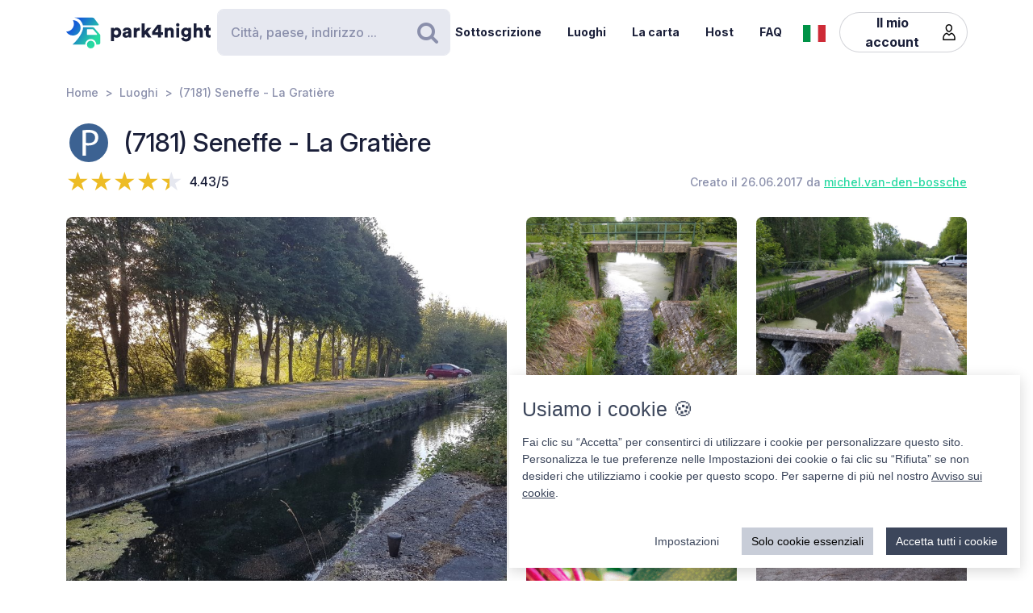

--- FILE ---
content_type: text/html; charset=UTF-8
request_url: https://park4night.com/it/place/52826
body_size: 14521
content:
<!DOCTYPE html><html lang="it"><head><meta charset="utf-8"/><meta name="version" content="82126d8"/><meta name="viewport" content="width=device-width, initial-scale=1, shrink-to-fit=no, user-scalable=no, user-scalable=no"/><link rel="icon" type="image/x-icon" href="https://cdn1.park4night.com/images/favicon.ico"><title>park4night - (7181) Seneffe - La Gratière</title><meta name="description" content="                                                                                                                                                            "><meta name="keywords" content="Camper, Furgoni, Campeggio, Area di servizio, Area picnic"><link rel="alternate" hreflang="fr" href="https://park4night.com/fr/place/52826" /><link rel="alternate" hreflang="en" href="https://park4night.com/en/place/52826" /><link rel="alternate" hreflang="de" href="https://park4night.com/de/place/52826" /><link rel="alternate" hreflang="es" href="https://park4night.com/es/place/52826" /><link rel="alternate" hreflang="it" href="https://park4night.com/it/place/52826" /><link rel="alternate" hreflang="nl" href="https://park4night.com/nl/place/52826" /><link rel="alternate" hreflang="x-default" href="https://park4night.com/en/place/52826" /><link rel="preconnect" href="https://fonts.googleapis.com"><link rel="preconnect" href="https://fonts.gstatic.com" crossorigin><link href="https://fonts.googleapis.com/css2?family=Inter:ital,opsz,wght@0,14..32,500;1,14..32,400&display=swap" rel="stylesheet"><link href="https://fonts.googleapis.com/css2?family=Inter:ital,opsz,wght@0,14..32,500;1,14..32,600&display=swap" rel="stylesheet"><link href="https://fonts.googleapis.com/css2?family=Inter:ital,opsz,wght@0,14..32,700;1,14..32,800&display=swap" rel="stylesheet"><script src="https://js.sentry-cdn.com/2b137752fa4d4e31828dcc42d547677d.min.js" crossorigin="anonymous"></script><link rel="stylesheet" href="https://cdn6.park4night.com/css/app.min.css?v=82126d8" referrerpolicy="no-referrer"/><link rel="stylesheet" href="https://cdnjs.cloudflare.com/ajax/libs/animate.css/4.1.1/animate.min.css"/></head><body class="place" data-place-id="52826" data-is-pro="0" data-images-length="4" ><div class="site-wrapper"><header class="pageHeader"><div class="pageHeader-inner container"><div class="pageHeader-start"><a href="/it" class="pageHeader-logo"><figure class="pageHeader-logo-horizontal"><svg version="1.1" id="Calque_1" xmlns="http://www.w3.org/2000/svg" x="0" y="0" viewBox="0 0 720.3 160.6" style="enable-background:new 0 0 720.3 160.6" xml:space="preserve"><style>.st5 {
                                fill: #1a1f39
                            }</style><linearGradient id="SVGID_1_" gradientUnits="userSpaceOnUse" x1="33.567" y1="111.57" x2="126.157" y2="37.919" gradientTransform="matrix(1 0 0 -1 0 170)"><stop offset="0" style="stop-color:#165dd7"></stop><stop offset="1" style="stop-color:#27d9a1"></stop></linearGradient><path d="M71.7 58.9C72 37.8 55.2 20.4 34 20.1h-.3c3.2 5.7 4.9 12.2 4.8 19.2C38.2 60.3 21 77.1 0 76.9c6.4 11.5 18.7 19.4 32.8 19.7 21.2.3 38.6-16.5 38.9-37.7z" style="fill:url(#SVGID_1_)"></path><linearGradient id="SVGID_00000139279926902548155310000011676438747646106286_" gradientUnits="userSpaceOnUse" x1="27.964" y1="103.755" x2="120.554" y2="30.104" gradientTransform="matrix(1 0 0 -1 0 170)"><stop offset="0" style="stop-color:#165dd7"></stop><stop offset="1" style="stop-color:#27d9a1"></stop></linearGradient><circle style="fill:url(#SVGID_00000139279926902548155310000011676438747646106286_)" cx="122.6" cy="141.5" r="19.1"></circle><linearGradient id="SVGID_00000158026614071292452380000004916984359902443174_" gradientUnits="userSpaceOnUse" x1="33.914" y1="111.235" x2="126.504" y2="37.583" gradientTransform="matrix(1 0 0 -1 0 170)"><stop offset="0" style="stop-color:#165dd7"></stop><stop offset="1" style="stop-color:#27d9a1"></stop></linearGradient><path style="fill:url(#SVGID_00000158026614071292452380000004916984359902443174_)" d="m168.1 91-28.3-32.3c-1.8-2.1-4.4-3.3-7.2-3.3H84.3c0 6.2-1.2 12-3.3 17.5-11.5 35.5-49.4 68.7-49.4 68.7h63.3c0-15.2 12.4-27.6 27.6-27.6 15.2 0 27.6 12.4 27.6 27.6h10.6c5.3 0 9.6-4.3 9.6-9.6V97.2c.1-2.3-.7-4.5-2.2-6.2zm-16.9 2.6h-44.6c-1.8 0-3.2-1.5-3.2-3.2V68.2c0-1.8 1.5-3.2 3.2-3.2h22.7c2.9 0 5.6 1.3 7.4 3.4l16.9 19.9c1.9 2.1.4 5.3-2.4 5.3z"></path><linearGradient id="SVGID_00000044161762013019362290000013619068727995842454_" gradientUnits="userSpaceOnUse" x1="3.21" y1="96.29" x2="3.21" y2="96.29" gradientTransform="matrix(1 0 0 -1 0 170)"><stop offset="0" style="stop-color:#165dd7"></stop><stop offset="1" style="stop-color:#27d9a1"></stop></linearGradient><linearGradient id="SVGID_00000109735349131665426030000009405924863331797695_" gradientUnits="userSpaceOnUse" x1="78.807" y1="167.672" x2="171.397" y2="94.02" gradientTransform="matrix(1 0 0 -1 0 170)"><stop offset="0" style="stop-color:#165dd7"></stop><stop offset="1" style="stop-color:#27d9a1"></stop></linearGradient><path style="fill:url(#SVGID_00000109735349131665426030000009405924863331797695_)" d="m161.8 40.7-22-29.4c-1.8-2.4-4.6-3.8-7.7-3.8H42.3l-.2.4c20.6 2.4 37.1 17.9 41.2 37.9h75.9c2.7 0 4.2-3 2.6-5.1z"></path><g><path class="st5" d="M223.6 124.8V58.1h14.3v5c2-3.1 7.3-6.1 14.2-6.1 14 0 22.4 10.7 22.4 25.1 0 14.7-9.5 25.3-23 25.3-6.2 0-10.9-2.1-13.1-4.9v22.2h-14.8zM249 70.2c-5.7 0-10.9 3.9-10.9 11.9s5.1 12 10.9 12c5.8 0 11-4 11-12s-5.2-11.9-11-11.9zM295.3 78.5l11.4-1.8c2.6-.4 3.5-1.6 3.5-3.3 0-2.8-2.4-5.2-7.1-5.2-5.1 0-8 3.5-8.2 7.1L282 72.7c.6-6.9 7-16 21.2-16 15.6 0 21.3 8.7 21.3 18.6v23.6c0 3.8.5 7 .6 7.5h-13.3c-.1-.4-.5-2.1-.5-5.4-2.5 4.1-7.2 6.8-13.6 6.8-10.6 0-16.7-7-16.7-14.6 0-8.7 6.3-13.5 14.3-14.7zm14.8 8.9v-2.1l-9.1 1.5c-3.1.5-5.4 1.9-5.4 5.3 0 2.5 1.7 5 5.7 5 4.3-.1 8.8-2.2 8.8-9.7zM367.5 72.7c-1.7-.4-3.2-.5-4.7-.5-5.9 0-11.2 3.5-11.2 13.1v21h-14.7V58.1h14.3v6.5c2.5-5.4 8.6-7 12.5-7 1.5 0 2.9.2 3.9.5l-.1 14.6zM406.1 78.4l19.2 27.9h-18l-11.3-17-4.8 5.1v11.8h-14.7V36.1h14.7v38.2l14.7-16.2H425l-18.9 20.3zM428.8 77.7 455 43.4h18.2v37h10.1v12.8h-10.1v13.1h-15.3V93.2h-29.1V77.7zm29.1-18-15.8 20.8h15.8V59.7zM506 106.3h-14.7V58.1h14.3v5.5c2.6-4.6 8.5-6.8 13.5-6.8 12.1 0 17.6 8.6 17.6 19.2v30.3H522V78.6c0-4.8-2.5-8.3-7.9-8.3-4.8 0-8 3.6-8 8.4l-.1 27.6zM556.3 34.8c4.8 0 8.7 3.9 8.7 8.6s-3.9 8.6-8.7 8.6c-4.7 0-8.5-3.9-8.5-8.6s3.8-8.6 8.5-8.6zm-7.3 71.5V58.1h14.7v48.2H549zM586.3 105.4c1 4.7 4.8 8 10.4 8 7.4 0 11.9-3.6 11.9-12.3v-2.2c-1.8 2.6-5.9 5.4-12.9 5.4-12.8 0-22.4-10.1-22.4-23.5 0-12.7 9.2-23.6 22.4-23.6 7.9 0 12 3.5 13.4 6v-5.1h14.1v42.2c0 13.9-7.8 25.9-25.8 25.9-13.9 0-22.7-8.5-24.1-17.2l13-3.6zm22.4-24.6c0-6.6-4.8-10.7-10.3-10.7S588 74.2 588 80.8s4.5 10.7 10.4 10.7c6 0 10.3-4.1 10.3-10.7zM650.3 106.3h-14.7V36.1h14.7v25.1c3-3 8-4.4 12.3-4.4 12.6 0 18.2 8.6 18.2 19.2v30.3h-14.7V78.6c0-4.8-2.5-8.3-7.9-8.3-4.7 0-7.7 3.3-8 7.8l.1 28.2zM710.9 58.1h9.4V71h-9.4v18c0 4 2.1 5 5.3 5 1.5 0 3-.3 3.9-.5v12.2c-.6.3-3 1.4-7.7 1.4-10 0-16.1-5.9-16.1-15.5V71h-8.5V58.1h2.4c5 0 7.5-3.4 7.5-7.9V44h13.2v14.1z"></path></g></svg></figure><figure class="pageHeader-logo-vertical"><svg version="1.1" id="Calque_1" xmlns="http://www.w3.org/2000/svg" x="0" y="0" viewBox="0 0 496.7 411.4" style="enable-background:new 0 0 496.7 411.4" xml:space="preserve"><style>.st5 {
                                fill: #1a1f39
                            }</style><linearGradient id="SVGID_00000119100668442465498462516800683084432_" gradientUnits="userSpaceOnUse" x1="141.315" y1="316.26" x2="314.414" y2="178.568" gradientTransform="matrix(1 0 0 -1 0 411.44)"><stop offset="0" style="stop-color:#165dd7"/><stop offset="1" style="stop-color:#27d9a1"/></linearGradient><linearGradient id="SVGID_00000128463568574491425220000002424694590941789875_" gradientUnits="userSpaceOnUse" x1="130.837" y1="301.645" x2="303.935" y2="163.953" gradientTransform="matrix(1 0 0 -1 0 411.44)"><stop offset="0" style="stop-color:#165dd7"/><stop offset="1" style="stop-color:#27d9a1"/></linearGradient><circle style="fill:url(#SVGID_00000128463568574491425220000002424694590941789875_)" cx="307.7" cy="250.5" r="35.8"/><linearGradient id="SVGID_00000119100668442907500910000016859570900683084432_" gradientUnits="userSpaceOnUse" x1="141.962" y1="315.632" x2="315.061" y2="177.939" gradientTransform="matrix(1 0 0 -1 0 411.44)"><stop offset="0" style="stop-color:#165dd7"/><stop offset="1" style="stop-color:#27d9a1"/></linearGradient><path style="fill:url(#SVGID_00000119100668442907500910000016859570900683084432_)" d="m392.7 156-52.8-60.4c-3.4-3.9-8.3-6.1-13.5-6.1h-90.3c0 11.5-2.2 22.5-6.1 32.6-21.5 66.3-92.3 128.4-92.3 128.4H256c0-28.5 23.2-51.7 51.7-51.7s51.7 23.2 51.7 51.7h19.9c9.9 0 17.9-8 17.9-17.9v-64.8c0-4.4-1.6-8.6-4.5-11.8zm-31.4 5H278c-3.4 0-6.1-2.7-6.1-6.1v-41.5c0-3.4 2.7-6.1 6.1-6.1h42.4c5.4 0 10.4 2.4 13.9 6.4l31.6 37.2c3.4 4.1.6 10.1-4.6 10.1z"/><linearGradient id="SVGID_00000038411155150324421910000006759681689430599356_" gradientUnits="userSpaceOnUse" x1="84.56" y1="287.68" x2="84.56" y2="287.68" gradientTransform="matrix(1 0 0 -1 0 411.44)"><stop offset="0" style="stop-color:#165dd7"/><stop offset="1" style="stop-color:#27d9a1"/></linearGradient><linearGradient id="SVGID_00000105425934453627190530000002287032930136745349_" gradientUnits="userSpaceOnUse" x1="225.894" y1="421.146" x2="398.993" y2="283.454" gradientTransform="matrix(1 0 0 -1 0 411.44)"><stop offset="0" style="stop-color:#165dd7"/><stop offset="1" style="stop-color:#27d9a1"/></linearGradient><path style="fill:url(#SVGID_00000119100668442465498462516800683084432_)" d="M212.6 96.1c.6-39.5-30.9-72.1-70.4-72.7h-.6c5.9 10.6 9.2 22.9 9 35.9-.6 39.3-32.8 70.7-72 70.4 12 21.6 34.9 36.3 61.4 36.8 39.5.7 72-30.9 72.6-70.4z"/><path style="fill:url(#SVGID_00000105425934453627190530000002287032930136745349_)" d="M381.1 62 339.9 7.2c-3.4-4.5-8.7-7.2-14.3-7.2H157.7l-.4.7c38.4 4.6 69.4 33.5 77 70.9h142c4.9 0 7.7-5.6 4.8-9.6z"/><g><path class="st5" d="M0 410v-66.6h14.3v5c2-3.1 7.3-6.1 14.2-6.1 14 0 22.4 10.7 22.4 25.1 0 14.7-9.5 25.3-23 25.3-6.2 0-10.9-2.1-13.1-4.9V410H0zm25.4-54.5c-5.7 0-10.9 3.9-10.9 11.9s5.1 12 10.9 12c5.8 0 11-4 11-12s-5.2-11.9-11-11.9zM71.7 363.7 83 362c2.6-.4 3.5-1.6 3.5-3.3 0-2.8-2.4-5.2-7.1-5.2-5.1 0-7.9 3.5-8.2 7.1L58.4 358c.6-6.9 7-16 21.1-16 15.6 0 21.3 8.7 21.3 18.6v23.6c0 3.8.5 7 .6 7.5H88.2c-.1-.4-.5-2.1-.5-5.4-2.5 4.1-7.2 6.8-13.6 6.8-10.6 0-16.7-7-16.7-14.6 0-8.8 6.3-13.6 14.3-14.8zm14.8 8.9v-2.1l-9.1 1.5c-3.1.5-5.4 1.9-5.4 5.3 0 2.5 1.6 5 5.7 5 4.4-.1 8.8-2.2 8.8-9.7zM143.9 357.9c-1.6-.4-3.2-.5-4.7-.5-5.9 0-11.2 3.5-11.2 13.1v21h-14.7v-48.2h14.3v6.5c2.5-5.4 8.6-7 12.5-7 1.5 0 2.9.2 3.9.5l-.1 14.6zM182.6 363.6l19.2 27.9h-18l-11.4-17-4.8 5.1v11.8h-14.8v-70.2h14.7v38.2l14.6-16.2h19.1l-18.6 20.4zM205.2 362.9l26.2-34.3h18.2v37h10.1v12.8h-10.1v13.1h-15.3v-13.1h-29.1v-15.5zm29.1-18-15.8 20.8h15.8v-20.8zM282.5 391.5h-14.7v-48.2H282v5.5c2.6-4.6 8.5-6.8 13.5-6.8 12.1 0 17.6 8.6 17.6 19.2v30.3h-14.7v-27.7c0-4.8-2.5-8.3-7.9-8.3-4.8 0-8 3.6-8 8.4v27.6zM332.7 320c4.8 0 8.7 3.9 8.7 8.6s-3.9 8.6-8.7 8.6c-4.7 0-8.5-3.9-8.5-8.6s3.8-8.6 8.5-8.6zm-7.3 71.5v-48.2h14.7v48.2h-14.7zM362.7 390.6c1 4.7 4.9 8 10.4 8 7.4 0 11.9-3.6 11.9-12.3v-2.2c-1.8 2.6-5.9 5.4-12.9 5.4-12.8 0-22.4-10.1-22.4-23.5 0-12.7 9.2-23.6 22.4-23.6 7.9 0 12 3.5 13.4 6v-5.1h14.1v42.2c0 13.9-7.8 25.9-25.8 25.9-13.9 0-22.7-8.5-24.1-17.2l13-3.6zm22.4-24.6c0-6.6-4.8-10.7-10.3-10.7-5.5 0-10.4 4.1-10.4 10.7s4.5 10.7 10.4 10.7c6 0 10.3-4.1 10.3-10.7zM426.7 391.5H412v-70.2h14.7v25.1c3-3 8-4.4 12.3-4.4 12.6 0 18.2 8.6 18.2 19.2v30.3h-14.7v-27.7c0-4.8-2.5-8.3-7.9-8.3-4.7 0-7.7 3.3-8 7.8l.1 28.2zM487.3 343.3h9.4v12.9h-9.4v18c0 4 2.1 5 5.3 5 1.5 0 3-.3 3.9-.5v12.2c-.6.3-3 1.4-7.7 1.4-10 0-16.1-5.9-16.1-15.5v-20.7h-8.5v-12.9h2.4c5 0 7.5-3.4 7.5-7.9v-6.2h13.2v14.2z"/></g></svg></figure></a></div><div class="pageHeader-search"><form action="#" class="searchbar" method="get" autocomplete="off"><input type="text" class="searchbar-input form-control" placeholder="Città, paese, indirizzo ..." aria-label="Search" autocomplete="off"><!-- Suggestion panel --><div class="searchbar-suggestions"><ul><li><a href="/it/search"><i class="fa fa-map-o" aria-hidden="true"></i>
                    Usa la mappa
                </a></li></ul><h6 class="searchbar-suggestions-heading d-none">Cronologia</h6></div><!-- /Suggestion panel --><button class="searchbar-submit btn" type="submit"><i class="fa fa-search" aria-hidden="true"></i><span class="visually-hidden">Ricerca</span></button></form></div><div class="pageHeader-end flex-row-reverse flex-lg-row"><div class="pageNav-hamburger"><div class="pageNav-hamburger-inner"><span class="pageNav-hamburger-bar"></span><span class="pageNav-hamburger-bar"></span><span class="pageNav-hamburger-bar"></span></div></div><nav class="pageNav"><a class="pageNav-logo" href="/it"><img src="https://cdn6.park4night.com/images/svg/logo-horizontal.svg?v=82126d8" alt="logo"></a><div class="pageNav-inner"><ul><!-- Doc : Add 'is-active' class on '<li>' to make it active when it's relevant --><li><a href="/it/subscription" target="_blank">Sottoscrizione</a></li><li><a href="/it/search">Luoghi</a></li><li><a href="/it/charter">La carta</a></li><li><a href="/it/premium">Host</a></li><li><a href="/it/faq">FAQ</a></li><li class="d-xl-none"><a href="/it/account">Il mio account</a><ul><li><button type="button" data-bs-toggle="modal" data-bs-target="#signupModal">
                                Crea un account
                            </button></li><li><button type="button" data-bs-toggle="modal" data-bs-target="#signinModal">
                                Connettersi
                            </button></li></ul></li></ul></div><div class="pageNav-search"><form action="#" class="searchbar" method="get" autocomplete="off"><input type="text" class="searchbar-input form-control" placeholder="Città, paese, indirizzo ..." aria-label="Search" autocomplete="off"><!-- Suggestion panel --><div class="searchbar-suggestions"><ul><li><a href="/it/search"><i class="fa fa-map-o" aria-hidden="true"></i>
                    Usa la mappa
                </a></li></ul><h6 class="searchbar-suggestions-heading d-none">Cronologia</h6></div><!-- /Suggestion panel --><button class="searchbar-submit btn" type="submit"><i class="fa fa-search" aria-hidden="true"></i><span class="visually-hidden">Ricerca</span></button></form></div></nav><nav class="lang" data-locale="it"><button class="lang-current" type="button" title="it"><img src="https://cdn6.park4night.com/images/svg/flags/it.svg?v=82126d8" alt="it"></button><ul class="lang-list"><li><a href="/fr/place/52826" title="fr"><img src="https://cdn6.park4night.com/images/svg/flags/fr.svg?v=82126d8" alt="fr"></a></li><li><a href="/en/place/52826" title="en"><img src="https://cdn6.park4night.com/images/svg/flags/gb.svg?v=82126d8" alt="en"></a></li><li><a href="/de/place/52826" title="de"><img src="https://cdn6.park4night.com/images/svg/flags/de.svg?v=82126d8" alt="de"></a></li><li><a href="/es/place/52826" title="es"><img src="https://cdn6.park4night.com/images/svg/flags/es.svg?v=82126d8" alt="es"></a></li><li><a href="/nl/place/52826" title="nl"><img src="https://cdn6.park4night.com/images/svg/flags/nl.svg?v=82126d8" alt="nl"></a></li></ul></nav><nav class="pageHeader-account d-none d-lg-block"><button type="button" class="pageHeader-account-button btn"><span>Il mio account</span><img src="https://cdn6.park4night.com/images/svg/icons/user.svg?v=82126d8" alt="" width="20"></button><ul class="pageHeader-account-dropdown"><li><button type="button" data-bs-toggle="modal" data-bs-target="#signupModal">
                                Crea un account
                            </button></li><li><button type="button" data-bs-toggle="modal" data-bs-target="#signinModal">
                                Connettersi
                            </button></li></ul></nav></div></div></header><nav class="breadcrumbs container" aria-label="breadcrumb"><ol class="breadcrumb"><li class="breadcrumb-item"><a href="/it">Home</a></li><li class="breadcrumb-item"><a href="/it/search">Luoghi</a></li><li class="breadcrumb-item">(7181) Seneffe - La Gratière</li></ol></nav><section class="place-header"><div class="container place-header-container"><div class="place-header-title"><figure class="place-header-access"><img src="https://cdn6.park4night.com/images/svg/icons/access/icon_p.svg?v=82126d8"
                         alt="Parcheggio giorno e notte"
                         title="Parcheggio giorno e notte"></figure><h1 class="place-header-name h4">(7181) Seneffe - La Gratière</h1></div><div class="place-header-sub row justify-content-between align-items-center"><div class="col-auto mr-3"><div class="rating"><div class="rating-stars-readonly" style="--rating: 4.43" aria-label="Rating of this product is 4.43 out of 5."></div><span class="rating-note">4.43/5</span></div></div><div class="col-auto my-2"><span class="place-header-creation caption text-gray">Creato il 26.06.2017 da <a href="/it/user/michel.van-den-bossche">michel.van-den-bossche</a></span></div></div><div class="place-header-gallery mb-3 mt-lg-4 "><a class="place-header-gallery-image " href="https://cdn3.park4night.com/lieu/113001_113100/113032_gd.jpg" data-fancybox="gallery"><figure><img src="https://cdn3.park4night.com/lieu/113001_113100/113032_gd.jpg" alt="Description"></figure></a><a class="place-header-gallery-image " href="https://cdn3.park4night.com/lieu/319101_319200/319196_gd.jpg" data-fancybox="gallery"><figure><img src="https://cdn3.park4night.com/lieu/319101_319200/319196_gd.jpg" alt="Description"></figure></a><a class="place-header-gallery-image d-lg-none d-xl-block" href="https://cdn3.park4night.com/lieu/319101_319200/319197_gd.jpg" data-fancybox="gallery"><figure><img src="https://cdn3.park4night.com/lieu/319101_319200/319197_gd.jpg" alt="Description"></figure></a><a href="#" target="_blank" class="ads-pave js-ads" data-format="web_pave"><span>Annuncio</span><img src="/images/svg/logo_p4n_web_vertical.svg" alt="ads"/></a><a class="place-header-gallery-image " href="https://cdn3.park4night.com/lieu/319101_319200/319198_gd.jpg" data-fancybox="gallery"><figure><img src="https://cdn3.park4night.com/lieu/319101_319200/319198_gd.jpg" alt="Description"></figure></a></div></div></section><section class="place-specs py-5"><div class="container"><span class="place-specs-type tag text-secondary">#52826 - Parcheggio giorno e notte</span><hr class="mt-3 mb-2"><div class="row align-items-center py-2"><div class="col-3 col-lg-2 col-xl-1 my-1"><span class="caption text-gray d-block">3 attività</span></div><div class="col d-flex" style="overflow-x: auto;"><ul class="place-specs-services"><li><img src="https://cdn6.park4night.com/images/svg/icons/activities/activity_vtt.svg?v=82126d8"
                                         data-bs-toggle="tooltip"
                                         alt="Percorsi MTB"
                                         title="Percorsi MTB"></li><li><img src="https://cdn6.park4night.com/images/svg/icons/activities/activity_rando.svg?v=82126d8"
                                         data-bs-toggle="tooltip"
                                         alt="Partenza escursioni"
                                         title="Partenza escursioni"></li><li><img src="https://cdn6.park4night.com/images/svg/icons/activities/activity_peche.svg?v=82126d8"
                                         data-bs-toggle="tooltip"
                                         alt="Punti di pesca"
                                         title="Punti di pesca"></li></ul></div></div><figure class="ads mx-auto"><a href="#" target="_blank" class="js-ads" data-format="web_banner"><span>Annuncio</span><img src="/images/svg/logo_p4n_web_vertical.svg" alt="ads"/></a></figure></div></section><section class="place-info"><div class="container"><div class="row g-5"><div class="col-12 col-lg-7"><div class="py-3 border-top border-bottom"><ul class="place-actions row "><li class="col-3"><a class="btn-itinerary"
                                   href="https://www.google.com/maps/dir/?api=1&destination=50.593498,4.252160"
                                   target="_blank"><i class="fa fa-location-arrow" aria-hidden="true"></i> Itinerario
                                </a></li><li class="col-3"><button type="button"
                                        class="toggle-bookmark "
                                         disabled data-bs-toggle="modal" data-bs-target="#signinModal"><i class="fa fa-star" aria-hidden="true"></i> Preferiti
                                </button></li><li class="col-3"><button type="button" class="toggle-subscription-ads"
                                            data-bs-toggle="modal" data-bs-target="#adsModal"
                                             disabled ><i class="fa fa-phone" aria-hidden="true"></i> Contatto
                                    </button></li><li class="col-3 d-none"
                                data-bs-toggle="tooltip"
                                title="Cette fonctionnalité est en cours de développement."
                            ><button type="button"
                                            data-bs-toggle="modal" data-bs-target="#signinModal"
                                            disabled><i class="fa fa-ellipsis-h" aria-hidden="true"></i> Più
                                    </button></li></ul></div><ul class="place-info-languages mt-4"><li class="" data-bs-toggle="tooltip" title="FR"><img src="https://cdn6.park4night.com/images/svg/flags/fr.svg?v=82126d8" alt="" lang="fr"></li><li class="is-active" data-bs-toggle="tooltip" title="EN"><img src="https://cdn6.park4night.com/images/svg/flags/gb.svg?v=82126d8" alt="" lang="en"></li><li class="" data-bs-toggle="tooltip" title="DE"><img src="https://cdn6.park4night.com/images/svg/flags/de.svg?v=82126d8" alt="" lang="de"></li><li class="" data-bs-toggle="tooltip" title="NL"><img src="https://cdn6.park4night.com/images/svg/flags/nl.svg?v=82126d8" alt="" lang="nl"></li></ul><div class="place-info-description mt-4" data-current-locale="it"><p lang="fr" class="d-none">Parking à l&#039;écluse. Plusieurs autres parkings aux différentes écluses le long de l&#039;ancien canal (pas toutes sont accessibles). Généralement calme sauf pêcheurs et promeneurs le week-end. Pas de facilités.</p><p lang="en" class="">Parking at the lock. Several other car parks at different locks along the old canal (not all are accessible). Generally calm except fishermen and walkers during the week-end. No facilities.</p><p lang="de" class="d-none">Parken an der Schleuse. Mehrere andere Parkplätze an verschiedenen Schleusen entlang des alten Kanals (nicht alle sind zugänglich). Im Allgemeinen ruhig, außer an Fischern und Wanderern am Wochenende. Keine Einrichtungen</p><p lang="nl" class="d-none">Parkeren bij het slot. Verschillende andere parkeergarages bij verschillende sluizen langs het oude kanaal (niet alle zijn toegankelijk). Over het algemeen rustig behalve vissers en wandelaars in het weekend. Geen faciliteiten.</p></div><hr class="mt-4"><dl class="place-info-details mt-4"><dt>Prezzo di parcheggio</dt><dd>Gratuit</dd><dt>Numero di parcheggi</dt><dd>5</dd></dl></div><div class="col-12 col-lg-5"><a href="/it/search?lat=50.593498&lng=4.252160&z=15"><img src="https://cdn3.park4night.com/img_cache/streets-v2/13/50.593498/4.252160/red/350x250.jpg" alt=""></a><ul class="place-info-location mt-5 mb-4"><li><svg xmlns="http://www.w3.org/2000/svg" viewBox="0 0 32 32" style="fill: #27d9a1; font-size: 2rem"><path d="M15.42,.1c-2.06,.02-4.49,.9-6.51,2.74-2.76,2.5-4.12,5.59-3.66,9.37,.21,1.67,.82,3.22,1.63,4.68,1.83,3.27,3.71,6.51,5.57,9.77,.91,1.59,1.82,3.19,2.75,4.77,.44,.76,1.18,.75,1.65,.01,.08-.13,.16-.27,.23-.4,2.68-4.63,5.34-9.28,8.03-13.9,1.19-2.04,1.8-4.2,1.73-6.57C26.69,4.7,21.98,.09,15.42,.1Zm8.18,16.14c-2.43,4.18-4.81,8.37-7.22,12.56-.08,.14-.19,.28-.35,.53-.77-1.33-1.46-2.56-2.17-3.77-1.74-2.96-3.56-5.89-5.21-8.9-.72-1.3-1.3-2.74-1.61-4.19-.83-3.83,1.33-7.44,4.42-9.26,5.64-3.34,12.44-.15,13.5,6.32,.4,2.42-.12,4.62-1.34,6.72Z"/><path d="M15.96,6.9c-1.68-.02-3.16,1.52-3.18,3.31-.02,1.75,1.49,3.22,3.34,3.23,1.76,.03,3.12-1.55,3.17-3.22,.06-1.8-1.47-3.29-3.32-3.32Z"/></svg><p><span>50.5935, 4.2522 (lat, lng)</span><br><span>N 50&#176;35&#8217;36.5928&#8221 E 4&#176;15&#8217;7.776&#8221</span></p></li><li><svg xmlns="http://www.w3.org/2000/svg" viewBox="0 0 32 32" style="fill: #27d9a1; font-size: 2rem"><path d="M15.42,.1c-2.06,.02-4.49,.9-6.51,2.74-2.76,2.5-4.12,5.59-3.66,9.37,.21,1.67,.82,3.22,1.63,4.68,1.83,3.27,3.71,6.51,5.57,9.77,.91,1.59,1.82,3.19,2.75,4.77,.44,.76,1.18,.75,1.65,.01,.08-.13,.16-.27,.23-.4,2.68-4.63,5.34-9.28,8.03-13.9,1.19-2.04,1.8-4.2,1.73-6.57C26.69,4.7,21.98,.09,15.42,.1Zm8.18,16.14c-2.43,4.18-4.81,8.37-7.22,12.56-.08,.14-.19,.28-.35,.53-.77-1.33-1.46-2.56-2.17-3.77-1.74-2.96-3.56-5.89-5.21-8.9-.72-1.3-1.3-2.74-1.61-4.19-.83-3.83,1.33-7.44,4.42-9.26,5.64-3.34,12.44-.15,13.5,6.32,.4,2.42-.12,4.62-1.34,6.72Z"/><path d="M15.96,6.9c-1.68-.02-3.16,1.52-3.18,3.31-.02,1.75,1.49,3.22,3.34,3.23,1.76,.03,3.12-1.55,3.17-3.22,.06-1.8-1.47-3.29-3.32-3.32Z"/></svg><p>
                                La Gratière
                                <br>
                                7181 Seneffe,<br><img src='https://cdn6.park4night.com/images/svg/flags/be.svg' alt='flag-be' style='width: 25px !important; display: inline-block; margin-bottom: 3px; margin-right: 5px'> Belgium
                            </p></li></ul></div></div></div></section><section class="place-feedback py-5 py-lg-7"><div class="container"><button class="place-feedback-new" type="button" data-bs-toggle="modal" data-bs-target="#signinModal"><span class="h6 mb-0">Aggiungere una recensione per aiutare altri utenti :</span><i aria-hidden="true">★★★★★</i></button><div class="place-feedback-average mt-3 mb-3"><strong>Media (14 Recensioni) : </strong><span class="text-gray">4.43/5</span></div><ul class="place-feedback-list row g-5"><li class="col-12 col-lg-6"><article class="place-feedback-article" data-review-id="4303429" data-review-rating="5" id="review-4303429"><header class="place-feedback-article-header row align-items-center"><div class="place-feedback-article-author d-flex align-items-center"><a class="account-avatar" href="/it/user/MichaelBuff"><img class="me-2 account-avatar-vehicule" src="https://cdn6.park4night.com/images/bitmap/vehicules/vehicule_c.png?v=82126d8"><img class="me-2 account-avatar-premium" src="https://cdn6.park4night.com/images/svg/badges/user/badge_premium.svg?v=82126d8" width="80" alt=""></a><div class="d-flex direction-column"><a href="/it/user/MichaelBuff"><strong>MichaelBuff</strong></a><div class="place-feedback-article-social col-12" style="font-size: 0.5rem"><ul></ul></div><span class="caption text-gray">21/09/2024</span></div><div class="order-2 ms-auto"><button class="place-feedback-article-translate" title="Translate" data-bs-toggle="modal" data-bs-target="#reviewTransModal"><i class="fa fa-language"></i> Tradurre
                    </button></div></div><div class="place-feedback-article-stars col-12 col-sm-auto my-2"><div class="rating"><div class="rating-stars-readonly" style="--rating: 5" aria-label="Rating of this product is 5 out of 5."></div><span class="rating-note">5/5</span></div></div></header><div class="mt-4"><p class="place-feedback-article-content">Toller Platz. Aber mir unserem Wohnmobil (knapp 6m lang, 3.10m hoch) war es schon sehr spannend, die kleinen und engen Straßen hierher zu kommen. </p></div><footer class="place-feedback-article-footer row align-items-center mt-3"></footer></article></li><li class="col-12 col-lg-6"><article class="place-feedback-article" data-review-id="4266744" data-review-rating="5" id="review-4266744"><header class="place-feedback-article-header row align-items-center"><div class="place-feedback-article-author d-flex align-items-center"><a class="account-avatar" href="/it/user/cat1801"><img class="me-2 account-avatar-vehicule" src="https://cdn6.park4night.com/images/bitmap/vehicules/vehicule_p.png?v=82126d8"><img class="me-2 account-avatar-premium" src="https://cdn6.park4night.com/images/svg/badges/user/badge_none.svg?v=82126d8" width="80" alt=""></a><div class="d-flex direction-column"><a href="/it/user/cat1801"><strong>cat1801</strong></a><div class="place-feedback-article-social col-12" style="font-size: 0.5rem"><ul></ul></div><span class="caption text-gray">12/09/2024</span></div><div class="order-2 ms-auto"><button class="place-feedback-article-translate" title="Translate" data-bs-toggle="modal" data-bs-target="#reviewTransModal"><i class="fa fa-language"></i> Tradurre
                    </button></div></div><div class="place-feedback-article-stars col-12 col-sm-auto my-2"><div class="rating"><div class="rating-stars-readonly" style="--rating: 5" aria-label="Rating of this product is 5 out of 5."></div><span class="rating-note">5/5</span></div></div></header><div class="mt-4"><p class="place-feedback-article-content">Super endroit pour dormir au calme.</p></div><footer class="place-feedback-article-footer row align-items-center mt-3"></footer></article></li><li class="col-12 col-lg-6"><article class="place-feedback-article" data-review-id="4181056" data-review-rating="5" id="review-4181056"><header class="place-feedback-article-header row align-items-center"><div class="place-feedback-article-author d-flex align-items-center"><a class="account-avatar" href="/it/user/Ekinox"><img class="me-2 account-avatar-vehicule" src="https://cdn6.park4night.com/images/bitmap/vehicules/vehicule_nc.png?v=82126d8"><img class="me-2 account-avatar-premium" src="https://cdn6.park4night.com/images/svg/badges/user/badge_none.svg?v=82126d8" width="80" alt=""></a><div class="d-flex direction-column"><a href="/it/user/Ekinox"><strong>Ekinox</strong></a><div class="place-feedback-article-social col-12" style="font-size: 0.5rem"><ul></ul></div><span class="caption text-gray">24/08/2024</span></div><div class="order-2 ms-auto"><button class="place-feedback-article-translate" title="Translate" data-bs-toggle="modal" data-bs-target="#reviewTransModal"><i class="fa fa-language"></i> Tradurre
                    </button></div></div><div class="place-feedback-article-stars col-12 col-sm-auto my-2"><div class="rating"><div class="rating-stars-readonly" style="--rating: 5" aria-label="Rating of this product is 5 out of 5."></div><span class="rating-note">5/5</span></div></div></header><div class="mt-4"><p class="place-feedback-article-content">J ai passé une très bonne nuit au calme. 
L endroit est très sympa au bord d un canal désaffecté ou la nature a repis ses droits.</p></div><footer class="place-feedback-article-footer row align-items-center mt-3"></footer></article></li><li class="col-12 col-lg-6"><article class="place-feedback-article" data-review-id="2853318" data-review-rating="3" id="review-2853318"><header class="place-feedback-article-header row align-items-center"><div class="place-feedback-article-author d-flex align-items-center"><a class="account-avatar" href="/it/user/BertheetLoulou"><img class="me-2 account-avatar-vehicule" src="https://cdn6.park4night.com/images/bitmap/vehicules/vehicule_nc.png?v=82126d8"><img class="me-2 account-avatar-premium" src="https://cdn6.park4night.com/images/svg/badges/user/badge_premium.svg?v=82126d8" width="80" alt=""></a><div class="d-flex direction-column"><a href="/it/user/BertheetLoulou"><strong>BertheetLoulou</strong></a><div class="place-feedback-article-social col-12" style="font-size: 0.5rem"><ul></ul></div><span class="caption text-gray">14/06/2023</span></div><div class="order-2 ms-auto"><button class="place-feedback-article-translate" title="Translate" data-bs-toggle="modal" data-bs-target="#reviewTransModal"><i class="fa fa-language"></i> Tradurre
                    </button></div></div><div class="place-feedback-article-stars col-12 col-sm-auto my-2"><div class="rating"><div class="rating-stars-readonly" style="--rating: 3" aria-label="Rating of this product is 3 out of 5."></div><span class="rating-note">3/5</span></div></div></header><div class="mt-4"><p class="place-feedback-article-content">Endroit très beau mais super difficile d accès pour autre chose qu un fourgon... C est très étroit, on prie pour croiser personne à chaque virage ! </p></div><footer class="place-feedback-article-footer row align-items-center mt-3"></footer></article></li><li class="col-12 col-lg-6"><article class="place-feedback-article" data-review-id="2150751" data-review-rating="5" id="review-2150751"><header class="place-feedback-article-header row align-items-center"><div class="place-feedback-article-author d-flex align-items-center"><a class="account-avatar" href="/it/user/mitchlenomade"><img class="me-2 account-avatar-vehicule" src="https://cdn6.park4night.com/images/bitmap/vehicules/vehicule_c.png?v=82126d8"><img class="me-2 account-avatar-premium" src="https://cdn6.park4night.com/images/svg/badges/user/badge_none.svg?v=82126d8" width="80" alt=""></a><div class="d-flex direction-column"><a href="/it/user/mitchlenomade"><strong>mitchlenomade</strong></a><div class="place-feedback-article-social col-12" style="font-size: 0.5rem"><ul></ul></div><span class="caption text-gray">31/07/2022</span></div><div class="order-2 ms-auto"><button class="place-feedback-article-translate" title="Translate" data-bs-toggle="modal" data-bs-target="#reviewTransModal"><i class="fa fa-language"></i> Tradurre
                    </button></div></div><div class="place-feedback-article-stars col-12 col-sm-auto my-2"><div class="rating"><div class="rating-stars-readonly" style="--rating: 5" aria-label="Rating of this product is 5 out of 5."></div><span class="rating-note">5/5</span></div></div></header><div class="mt-4"><p class="place-feedback-article-content">très belle endroit au calme avec les poules d eau ,canards et cygnes ....
belle ballade à faire le l&#039;on de l&#039;ancien canal 
juste route étroite et pavée sur a peu près 2km pour y accéder mais faisable !!
Merci du partage </p></div><footer class="place-feedback-article-footer row align-items-center mt-3"></footer></article></li><li class="col-12 col-lg-6 d-none"><article class="place-feedback-article" data-review-id="1991397" data-review-rating="5" id="review-1991397"><header class="place-feedback-article-header row align-items-center"><div class="place-feedback-article-author d-flex align-items-center"><a class="account-avatar" href="/it/user/cotteniermike"><img class="me-2 account-avatar-vehicule" src="https://cdn6.park4night.com/images/bitmap/vehicules/vehicule_nc.png?v=82126d8"><img class="me-2 account-avatar-premium" src="https://cdn6.park4night.com/images/svg/badges/user/badge_none.svg?v=82126d8" width="80" alt=""></a><div class="d-flex direction-column"><a href="/it/user/cotteniermike"><strong>cotteniermike</strong></a><div class="place-feedback-article-social col-12" style="font-size: 0.5rem"><ul></ul></div><span class="caption text-gray">19/06/2022</span></div><div class="order-2 ms-auto"><button class="place-feedback-article-translate" title="Translate" data-bs-toggle="modal" data-bs-target="#reviewTransModal"><i class="fa fa-language"></i> Tradurre
                    </button></div></div><div class="place-feedback-article-stars col-12 col-sm-auto my-2"><div class="rating"><div class="rating-stars-readonly" style="--rating: 5" aria-label="Rating of this product is 5 out of 5."></div><span class="rating-note">5/5</span></div></div></header><div class="mt-4"><p class="place-feedback-article-content">Heel mooi plekje!    </p></div><footer class="place-feedback-article-footer row align-items-center mt-3"></footer></article></li><li class="col-12 col-lg-6 d-none"><article class="place-feedback-article" data-review-id="1478879" data-review-rating="5" id="review-1478879"><header class="place-feedback-article-header row align-items-center"><div class="place-feedback-article-author d-flex align-items-center"><a class="account-avatar" href="/it/user/Marie-Astrid"><img class="me-2 account-avatar-vehicule" src="https://cdn6.park4night.com/images/bitmap/vehicules/vehicule_nc.png?v=82126d8"><img class="me-2 account-avatar-premium" src="https://cdn6.park4night.com/images/svg/badges/user/badge_none.svg?v=82126d8" width="80" alt=""></a><div class="d-flex direction-column"><a href="/it/user/Marie-Astrid"><strong>Marie-Astrid</strong></a><div class="place-feedback-article-social col-12" style="font-size: 0.5rem"><ul></ul></div><span class="caption text-gray">18/08/2021</span></div><div class="order-2 ms-auto"><button class="place-feedback-article-translate" title="Translate" data-bs-toggle="modal" data-bs-target="#reviewTransModal"><i class="fa fa-language"></i> Tradurre
                    </button></div></div><div class="place-feedback-article-stars col-12 col-sm-auto my-2"><div class="rating"><div class="rating-stars-readonly" style="--rating: 5" aria-label="Rating of this product is 5 out of 5."></div><span class="rating-note">5/5</span></div></div></header><div class="mt-4"><p class="place-feedback-article-content">Endroit calme,promeneurs et joggeurs(ravel). une demi heure à pied du plan incliné. une poubelle. y ai passé 3 nuits sans problème. </p></div><footer class="place-feedback-article-footer row align-items-center mt-3"></footer></article></li><li class="col-12 col-lg-6 d-none"><article class="place-feedback-article" data-review-id="1476121" data-review-rating="5" id="review-1476121"><header class="place-feedback-article-header row align-items-center"><div class="place-feedback-article-author d-flex align-items-center"><a class="account-avatar" href="/it/user/aikibart"><img class="me-2 account-avatar-vehicule" src="https://cdn6.park4night.com/images/bitmap/vehicules/vehicule_gv.png?v=82126d8"><img class="me-2 account-avatar-premium" src="https://cdn6.park4night.com/images/svg/badges/user/badge_premium.svg?v=82126d8" width="80" alt=""></a><div class="d-flex direction-column"><a href="/it/user/aikibart"><strong>aikibart</strong></a><div class="place-feedback-article-social col-12" style="font-size: 0.5rem"><ul></ul></div><span class="caption text-gray">18/08/2021</span></div><div class="order-2 ms-auto"><button class="place-feedback-article-translate" title="Translate" data-bs-toggle="modal" data-bs-target="#reviewTransModal"><i class="fa fa-language"></i> Tradurre
                    </button></div></div><div class="place-feedback-article-stars col-12 col-sm-auto my-2"><div class="rating"><div class="rating-stars-readonly" style="--rating: 5" aria-label="Rating of this product is 5 out of 5."></div><span class="rating-note">5/5</span></div></div></header><div class="mt-4"><p class="place-feedback-article-content">Zeer rustig. Smalle straten om er naar toe te rijden. Heerlijk geslapen met het geluid van stromend water op de achtergrond. </p></div><footer class="place-feedback-article-footer row align-items-center mt-3"></footer></article></li><li class="col-12 col-lg-6 d-none"><article class="place-feedback-article" data-review-id="1211591" data-review-rating="5" id="review-1211591"><header class="place-feedback-article-header row align-items-center"><div class="place-feedback-article-author d-flex align-items-center"><a class="account-avatar" href="/it/user/Vananu"><img class="me-2 account-avatar-vehicule" src="https://cdn6.park4night.com/images/bitmap/vehicules/vehicule_gv.png?v=82126d8"><img class="me-2 account-avatar-premium" src="https://cdn6.park4night.com/images/svg/badges/user/badge_none.svg?v=82126d8" width="80" alt=""></a><div class="d-flex direction-column"><a href="/it/user/Vananu"><strong>Vananu</strong></a><div class="place-feedback-article-social col-12" style="font-size: 0.5rem"><ul></ul></div><span class="caption text-gray">22/05/2021</span></div><div class="order-2 ms-auto"><button class="place-feedback-article-translate" title="Translate" data-bs-toggle="modal" data-bs-target="#reviewTransModal"><i class="fa fa-language"></i> Tradurre
                    </button></div></div><div class="place-feedback-article-stars col-12 col-sm-auto my-2"><div class="rating"><div class="rating-stars-readonly" style="--rating: 5" aria-label="Rating of this product is 5 out of 5."></div><span class="rating-note">5/5</span></div></div></header><div class="mt-4"><p class="place-feedback-article-content">Pour notre première nuit d&#039;essais dans notre van ce fût une réussite,  un très belle endroit calme et très jolis au bord du vieux canal, dommage que la pluie était de la partie </p></div><footer class="place-feedback-article-footer row align-items-center mt-3"></footer></article></li><li class="col-12 col-lg-6 d-none"><article class="place-feedback-article" data-review-id="974978" data-review-rating="5" id="review-974978"><header class="place-feedback-article-header row align-items-center"><div class="place-feedback-article-author d-flex align-items-center"><a class="account-avatar" href="/it/user/Jalienne"><img class="me-2 account-avatar-vehicule" src="https://cdn6.park4night.com/images/bitmap/vehicules/vehicule_nc.png?v=82126d8"><img class="me-2 account-avatar-premium" src="https://cdn6.park4night.com/images/svg/badges/user/badge_none.svg?v=82126d8" width="80" alt=""></a><div class="d-flex direction-column"><a href="/it/user/Jalienne"><strong>Jalienne</strong></a><div class="place-feedback-article-social col-12" style="font-size: 0.5rem"><ul></ul></div><span class="caption text-gray">17/08/2020</span></div><div class="order-2 ms-auto"><button class="place-feedback-article-translate" title="Translate" data-bs-toggle="modal" data-bs-target="#reviewTransModal"><i class="fa fa-language"></i> Tradurre
                    </button></div></div><div class="place-feedback-article-stars col-12 col-sm-auto my-2"><div class="rating"><div class="rating-stars-readonly" style="--rating: 5" aria-label="Rating of this product is 5 out of 5."></div><span class="rating-note">5/5</span></div></div></header><div class="mt-4"><p class="place-feedback-article-content">Echt een zalige plaats. GENIETEN van de rust en stilte. Enkel tot vroege vooravond veel wandelaars, vissers en fietsers, maar later op de avond is het fantastisch rustig. Een echte aanrader als je even een mooie plaats zoekt.</p></div><footer class="place-feedback-article-footer row align-items-center mt-3"></footer></article></li><li class="col-12 col-lg-6 d-none"><article class="place-feedback-article" data-review-id="823135" data-review-rating="5" id="review-823135"><header class="place-feedback-article-header row align-items-center"><div class="place-feedback-article-author d-flex align-items-center"><a class="account-avatar" href="/it/user/timelessbay"><img class="me-2 account-avatar-vehicule" src="https://cdn6.park4night.com/images/bitmap/vehicules/vehicule_v.png?v=82126d8"><img class="me-2 account-avatar-premium" src="https://cdn6.park4night.com/images/svg/badges/user/badge_none.svg?v=82126d8" width="80" alt=""></a><div class="d-flex direction-column"><a href="/it/user/timelessbay"><strong>timelessbay</strong></a><div class="place-feedback-article-social col-12" style="font-size: 0.5rem"><ul></ul></div><span class="caption text-gray">13/06/2020</span></div><div class="order-2 ms-auto"><button class="place-feedback-article-translate" title="Translate" data-bs-toggle="modal" data-bs-target="#reviewTransModal"><i class="fa fa-language"></i> Tradurre
                    </button></div></div><div class="place-feedback-article-stars col-12 col-sm-auto my-2"><div class="rating"><div class="rating-stars-readonly" style="--rating: 5" aria-label="Rating of this product is 5 out of 5."></div><span class="rating-note">5/5</span></div></div></header><div class="mt-4"><p class="place-feedback-article-content">Heel mooie plek, ideaal om een hike te starten , wandelen langs het kanaal van slot naar slot. Ook een rustige nacht gehad, heel desolaat en 1 met de natuur. </p></div><footer class="place-feedback-article-footer row align-items-center mt-3"></footer></article></li><li class="col-12 col-lg-6 d-none"><article class="place-feedback-article" data-review-id="820755" data-review-rating="1" id="review-820755"><header class="place-feedback-article-header row align-items-center"><div class="place-feedback-article-author d-flex align-items-center"><a class="account-avatar" href="/it/user/nietse"><img class="me-2 account-avatar-vehicule" src="https://cdn6.park4night.com/images/bitmap/vehicules/vehicule_nc.png?v=82126d8"><img class="me-2 account-avatar-premium" src="https://cdn6.park4night.com/images/svg/badges/user/badge_none.svg?v=82126d8" width="80" alt=""></a><div class="d-flex direction-column"><a href="/it/user/nietse"><strong>nietse</strong></a><div class="place-feedback-article-social col-12" style="font-size: 0.5rem"><ul></ul></div><span class="caption text-gray">10/06/2020</span></div><div class="order-2 ms-auto"><button class="place-feedback-article-translate" title="Translate" data-bs-toggle="modal" data-bs-target="#reviewTransModal"><i class="fa fa-language"></i> Tradurre
                    </button></div></div><div class="place-feedback-article-stars col-12 col-sm-auto my-2"><div class="rating"><div class="rating-stars-readonly" style="--rating: 1" aria-label="Rating of this product is 1 out of 5."></div><span class="rating-note">1/5</span></div></div></header><div class="mt-4"><p class="place-feedback-article-content">We stonden een uurtje geparkeerd toen er iemand van de provincie langskwam om te zeggen dat het vanaf nu verboden is om te parkeren op alle parkeerslots langs het water. zelfs met een busje werden we weggestuurd.</p></div><footer class="place-feedback-article-footer row align-items-center mt-3"></footer></article></li><li class="col-12 col-lg-6 d-none"><article class="place-feedback-article" data-review-id="646163" data-review-rating="5" id="review-646163"><header class="place-feedback-article-header row align-items-center"><div class="place-feedback-article-author d-flex align-items-center"><a class="account-avatar" href="/it/user/nietse"><img class="me-2 account-avatar-vehicule" src="https://cdn6.park4night.com/images/bitmap/vehicules/vehicule_nc.png?v=82126d8"><img class="me-2 account-avatar-premium" src="https://cdn6.park4night.com/images/svg/badges/user/badge_none.svg?v=82126d8" width="80" alt=""></a><div class="d-flex direction-column"><a href="/it/user/nietse"><strong>nietse</strong></a><div class="place-feedback-article-social col-12" style="font-size: 0.5rem"><ul></ul></div><span class="caption text-gray">20/08/2019</span></div><div class="order-2 ms-auto"><button class="place-feedback-article-translate" title="Translate" data-bs-toggle="modal" data-bs-target="#reviewTransModal"><i class="fa fa-language"></i> Tradurre
                    </button></div></div><div class="place-feedback-article-stars col-12 col-sm-auto my-2"><div class="rating"><div class="rating-stars-readonly" style="--rating: 5" aria-label="Rating of this product is 5 out of 5."></div><span class="rating-note">5/5</span></div></div></header><div class="mt-4"><p class="place-feedback-article-content">Zeer kalme mooie locatie in volle natuur. ideaal voor als je wil vissen. geen service, wel 1 vuilnisbak.</p></div><footer class="place-feedback-article-footer row align-items-center mt-3"></footer></article></li><li class="col-12 col-lg-6 d-none"><article class="place-feedback-article" data-review-id="484674" data-review-rating="3" id="review-484674"><header class="place-feedback-article-header row align-items-center"><div class="place-feedback-article-author d-flex align-items-center"><a class="account-avatar" href="/it/user/zelda"><img class="me-2 account-avatar-vehicule" src="https://cdn6.park4night.com/images/bitmap/vehicules/vehicule_nc.png?v=82126d8"><img class="me-2 account-avatar-premium" src="https://cdn6.park4night.com/images/svg/badges/user/badge_none.svg?v=82126d8" width="80" alt=""></a><div class="d-flex direction-column"><a href="/it/user/zelda"><strong>zelda</strong></a><div class="place-feedback-article-social col-12" style="font-size: 0.5rem"><ul></ul></div><span class="caption text-gray">15/05/2019</span></div><div class="order-2 ms-auto"><button class="place-feedback-article-translate" title="Translate" data-bs-toggle="modal" data-bs-target="#reviewTransModal"><i class="fa fa-language"></i> Tradurre
                    </button></div></div><div class="place-feedback-article-stars col-12 col-sm-auto my-2"><div class="rating"><div class="rating-stars-readonly" style="--rating: 3" aria-label="Rating of this product is 3 out of 5."></div><span class="rating-note">3/5</span></div></div></header><div class="mt-4"><p class="place-feedback-article-content">Calme mais beaucoup moustiques en été </p></div><footer class="place-feedback-article-footer row align-items-center mt-3"></footer></article></li></ul><div class="place-feedback-pagination mt-4 text-center text-lg-start"><button class="btn btn-outline-black">Più</button></div></div></section><section class="inner-page-carousel pb-5 pb-lg-7"><div class="container"><div class="row"><div class="col-12"><hr class="mb-5 mb-lg-6"><h2 class="fs-4 mb-5 text-center">Luoghi da scoprire</h2><div class="inner-page-places-list owl-carousel"><figure class="ads ads-native card"><a href="#" target="_blank" class="js-ads" data-format="web_native"><span>Annuncio</span><img src="/images/svg/logo_p4n_web_vertical.svg" alt="ads"/></a></figure><div class="inner-page-places-item"><!-- Place card --><div class="card-place card pro " data-place-id="198977"><label class="card-place-fav" title="Add place to favorites"><input type="checkbox" name="" ><span class="card-place-fav-icon"></span><span class="visually-hidden">Aggiungi ai tuoi preferiti</span></label><a href="/it/place/198977" target="_blank"><figure class="card-place-img card-img"><img src="https://cdn3.park4night.com/lieu/2011701_2011800/2011794_gd.jpg" alt="Place shot"></figure><div class="card-body"><div class="card-place-access"><img src="https://cdn6.park4night.com/images/svg/icons/access/icon_ep.svg?v=82126d8"
                     alt="Icon description"></div><h5 class="card-place-title h6"><img src='https://cdn6.park4night.com/images/svg/flags/be.svg' alt='flag-be' style='width: 25px !important; display: inline-block; margin-bottom: 3px; margin-right: 5px'>(7170) Manage - 89 Rue de Familleureux</h5><div class="card-place-excerpt"><p>Ciao,

Dopo due anni di pausa, sono tornato per darvi un benvenuto ancora migliore!

- Prenotazione telefonica obbligatoria.

- Check-in a fine giornata.

- Check-out entro le 10:00 del giorno successivo.

- Terreno privato con due cancelli.

- Cani ammessi nella proprietà.

- Parcheggio in ghiaia di 300 m².

- Amaca, tavolo, sedie a sdraio, barbecue, braciere (legna disponibile in loco).

- Pattumiera disponibile.

- Non è consentito lo smaltimento delle acque reflue.

- Accesso per camper, roulotte o tende (no roulotte).

- Ristoranti, negozi e piscina nelle vicinanze.

- Siti storici nei dintorni.

- 10 minuti da Nivelles / 20 minuti da Waterloo / 30 minuti da Bruxelles.

- Linea ferroviaria a bassa velocità nelle vicinanze.

- Ambiente verde con vista sui cavalli.</p></div><ul class="card-place-services"><li><img src="https://cdn6.park4night.com/images/svg/icons/services/service_animaux.svg?v=82126d8"
                             alt="animaux"
                             title="animaux"></li><li><img src="https://cdn6.park4night.com/images/svg/icons/services/service_point_eau.svg?v=82126d8"
                             alt="point_eau"
                             title="point_eau"></li><li><img src="https://cdn6.park4night.com/images/svg/icons/services/service_poubelle.svg?v=82126d8"
                             alt="poubelle"
                             title="poubelle"></li><li><img src="https://cdn6.park4night.com/images/svg/icons/services/service_boulangerie.svg?v=82126d8"
                             alt="boulangerie"
                             title="boulangerie"></li><li><img src="https://cdn6.park4night.com/images/svg/icons/services/service_electricite.svg?v=82126d8"
                             alt="electricite"
                             title="electricite"></li><li><img src="https://cdn6.park4night.com/images/svg/icons/services/service_donnees_mobile.svg?v=82126d8"
                             alt="donnees_mobile"
                             title="donnees_mobile"></li></ul></div><div class="card-place-footer card-footer"><ul class="card-place-stats"><li>
                    9
                    <span class="visually-hidden">Foto</span><i class="fa fa-camera"></i></li><li>
                    36
                    <span class="visually-hidden">Commenti</span><i class="fa fa-comment"></i></li><li>
                    4.6
                    <span class="visually-hidden">Valutazione</span><i>★</i></li></ul></div></a></div><!-- /Place card --></div><div class="inner-page-places-item"><!-- Place card --><div class="card-place card pro " data-place-id="422903"><label class="card-place-fav" title="Add place to favorites"><input type="checkbox" name="" ><span class="card-place-fav-icon"></span><span class="visually-hidden">Aggiungi ai tuoi preferiti</span></label><a href="/it/place/422903" target="_blank"><figure class="card-place-img card-img"><img src="https://cdn3.park4night.com/lieu/1463901_1464000/1463958_gd.jpg" alt="Place shot"></figure><div class="card-body"><div class="card-place-access"><img src="https://cdn6.park4night.com/images/svg/icons/access/icon_acc_pr.svg?v=82126d8"
                     alt="Icon description"></div><h5 class="card-place-title h6"><img src='https://cdn6.park4night.com/images/svg/flags/be.svg' alt='flag-be' style='width: 25px !important; display: inline-block; margin-bottom: 3px; margin-right: 5px'>(9290) Camperplaats Lake Park</h5><div class="card-place-excerpt"><p>Posizione tranquilla, senza strade trafficate o rumore notturno. Piazzole molto spaziose, adatte anche a camper più grandi. Sempre aperto, accesso tramite codice QR. Accesso diretto al lago e al parco delle farfalle tramite un percorso pedonale separato. Ristoranti, supermercati e panifici nelle vicinanze. Wifi ed elettricità inclusi in ogni piazzola. Area sicura, completamente recintata e videosorvegliata. Scaricare l&#039;acqua dolce e le acque grigie/nere in loco. Nessun servizio sanitario. I sacchetti per i rifiuti (da utilizzare obbligatoriamente) sono disponibili presso la reception del campeggio un po&#039; più distante</p></div><ul class="card-place-services"><li><img src="https://cdn6.park4night.com/images/svg/icons/services/service_animaux.svg?v=82126d8"
                             alt="animaux"
                             title="animaux"></li><li><img src="https://cdn6.park4night.com/images/svg/icons/services/service_point_eau.svg?v=82126d8"
                             alt="point_eau"
                             title="point_eau"></li><li><img src="https://cdn6.park4night.com/images/svg/icons/services/service_eau_noire.svg?v=82126d8"
                             alt="eau_noire"
                             title="eau_noire"></li><li><img src="https://cdn6.park4night.com/images/svg/icons/services/service_eau_usee.svg?v=82126d8"
                             alt="eau_usee"
                             title="eau_usee"></li><li><img src="https://cdn6.park4night.com/images/svg/icons/services/service_boulangerie.svg?v=82126d8"
                             alt="boulangerie"
                             title="boulangerie"></li><li><img src="https://cdn6.park4night.com/images/svg/icons/services/service_electricite.svg?v=82126d8"
                             alt="electricite"
                             title="electricite"></li><li><img src="https://cdn6.park4night.com/images/svg/icons/services/service_wifi.svg?v=82126d8"
                             alt="wifi"
                             title="wifi"></li></ul></div><div class="card-place-footer card-footer"><ul class="card-place-stats"><li>
                    3
                    <span class="visually-hidden">Foto</span><i class="fa fa-camera"></i></li><li>
                    70
                    <span class="visually-hidden">Commenti</span><i class="fa fa-comment"></i></li><li>
                    4.2
                    <span class="visually-hidden">Valutazione</span><i>★</i></li></ul></div></a></div><!-- /Place card --></div><div class="inner-page-places-item"><!-- Place card --><div class="card-place card pro " data-place-id="275421"><label class="card-place-fav" title="Add place to favorites"><input type="checkbox" name="" ><span class="card-place-fav-icon"></span><span class="visually-hidden">Aggiungi ai tuoi preferiti</span></label><a href="/it/place/275421" target="_blank"><figure class="card-place-img card-img"><img src="https://cdn3.park4night.com/lieu/797701_797800/797786_gd.jpg" alt="Place shot"></figure><div class="card-body"><div class="card-place-access"><img src="https://cdn6.park4night.com/images/svg/icons/access/icon_acc_p.svg?v=82126d8"
                     alt="Icon description"></div><h5 class="card-place-title h6"><img src='https://cdn6.park4night.com/images/svg/flags/be.svg' alt='flag-be' style='width: 25px !important; display: inline-block; margin-bottom: 3px; margin-right: 5px'>(7500) Aire de camping-cars Tournai</h5><div class="card-place-excerpt"><p>Questo è il nuovo campeggio per camper della città, a soli 5 minuti a piedi dal centro storico!
Ampia area a un piano, con ghiaia e tavoli da picnic. Sistema QR semplice per prenotazioni e pagamenti. È possibile utilizzare i servizi senza pernottare utilizzando il sistema QR.</p></div><ul class="card-place-services"><li><img src="https://cdn6.park4night.com/images/svg/icons/services/service_point_eau.svg?v=82126d8"
                             alt="point_eau"
                             title="point_eau"></li><li><img src="https://cdn6.park4night.com/images/svg/icons/services/service_eau_noire.svg?v=82126d8"
                             alt="eau_noire"
                             title="eau_noire"></li><li><img src="https://cdn6.park4night.com/images/svg/icons/services/service_eau_usee.svg?v=82126d8"
                             alt="eau_usee"
                             title="eau_usee"></li><li><img src="https://cdn6.park4night.com/images/svg/icons/services/service_poubelle.svg?v=82126d8"
                             alt="poubelle"
                             title="poubelle"></li><li><img src="https://cdn6.park4night.com/images/svg/icons/services/service_electricite.svg?v=82126d8"
                             alt="electricite"
                             title="electricite"></li></ul><div><div class="btn btn-primary card-btn-booking"><svg width="18" height="18" viewBox="0 0 21 29" fill="none" xmlns="http://www.w3.org/2000/svg"><path d="M20.7129 10.3666L9.7912 28.1378C9.70019 28.4184 9.33613 28.6055 9.06309 28.6055C8.97208 28.6055 8.88106 28.6055 8.79005 28.5119C8.426 28.3249 8.15295 27.9507 8.24397 27.4831L9.7912 15.5109H1.78199C1.41794 15.5109 1.1449 15.3238 0.962868 15.0432C0.78084 14.7626 0.871854 14.3885 1.05388 14.1079L10.1553 1.01333C10.4283 0.639204 10.7924 0.545671 11.1564 0.639204C11.5205 0.732737 11.7935 1.10687 11.7935 1.481V8.96361H19.9847C20.3488 8.96361 20.6218 9.15068 20.8039 9.43127C20.8949 9.71187 20.8949 10.086 20.7129 10.3666Z" fill="#FFFFFF"/></svg>
                    Easy online booking
                </div></div></div><div class="card-place-footer card-footer"><ul class="card-place-stats"><li>
                    5
                    <span class="visually-hidden">Foto</span><i class="fa fa-camera"></i></li><li>
                    175
                    <span class="visually-hidden">Commenti</span><i class="fa fa-comment"></i></li><li>
                    3.8
                    <span class="visually-hidden">Valutazione</span><i>★</i></li></ul></div></a></div><!-- /Place card --></div><div class="inner-page-places-item"><!-- Place card --><div class="card-place card pro " data-place-id="220499"><label class="card-place-fav" title="Add place to favorites"><input type="checkbox" name="" ><span class="card-place-fav-icon"></span><span class="visually-hidden">Aggiungi ai tuoi preferiti</span></label><a href="/it/place/220499" target="_blank"><figure class="card-place-img card-img"><img src="https://cdn3.park4night.com/lieu/633401_633500/633463_gd.jpg" alt="Place shot"></figure><div class="card-body"><div class="card-place-access"><img src="https://cdn6.park4night.com/images/svg/icons/access/icon_c.svg?v=82126d8"
                     alt="Icon description"></div><h5 class="card-place-title h6"><img src='https://cdn6.park4night.com/images/svg/flags/fr.svg' alt='flag-fr' style='width: 25px !important; display: inline-block; margin-bottom: 3px; margin-right: 5px'>(59265) Camping de la Sensée</h5><div class="card-place-excerpt"><p>Campeggio 4* vicino a Cambrai, Douai e Lille con piscina riscaldata e coperta. I camper sono benvenuti tutto l&#039;anno (non sono disponibili servizi igienici in inverno). 213 sedi, di cui 47 in affitto e 30 temporanee.
Luoghi stabilizzati o erbosi. Elettricità 4A o 10A. Acqua e fognatura gratuite sul terreno.
Servizi igienici in loco, bar/snack bar, lavanderia, sala giochi, pista da bowling, laghetti per la pesca, parco animali, stazione di ricarica per veicoli elettrici. Intrattenimento estivo.</p></div><ul class="card-place-services"><li><img src="https://cdn6.park4night.com/images/svg/icons/services/service_animaux.svg?v=82126d8"
                             alt="animaux"
                             title="animaux"></li><li><img src="https://cdn6.park4night.com/images/svg/icons/services/service_point_eau.svg?v=82126d8"
                             alt="point_eau"
                             title="point_eau"></li><li><img src="https://cdn6.park4night.com/images/svg/icons/services/service_eau_noire.svg?v=82126d8"
                             alt="eau_noire"
                             title="eau_noire"></li><li><img src="https://cdn6.park4night.com/images/svg/icons/services/service_eau_usee.svg?v=82126d8"
                             alt="eau_usee"
                             title="eau_usee"></li><li><img src="https://cdn6.park4night.com/images/svg/icons/services/service_poubelle.svg?v=82126d8"
                             alt="poubelle"
                             title="poubelle"></li><li><img src="https://cdn6.park4night.com/images/svg/icons/services/service_wc_public.svg?v=82126d8"
                             alt="wc_public"
                             title="wc_public"></li><li><img src="https://cdn6.park4night.com/images/svg/icons/services/service_douche.svg?v=82126d8"
                             alt="douche"
                             title="douche"></li><li><img src="https://cdn6.park4night.com/images/svg/icons/services/service_electricite.svg?v=82126d8"
                             alt="electricite"
                             title="electricite"></li></ul></div><div class="card-place-footer card-footer"><ul class="card-place-stats"><li>
                    10
                    <span class="visually-hidden">Foto</span><i class="fa fa-camera"></i></li><li>
                    21
                    <span class="visually-hidden">Commenti</span><i class="fa fa-comment"></i></li><li>
                    3.5
                    <span class="visually-hidden">Valutazione</span><i>★</i></li></ul></div></a></div><!-- /Place card --></div></div></div></div></div></section><footer class="pageFooter"><div class="pageFooter-inner container pt-5"><div class="pageFooter-main container-fluid pt-5"><div class="row"><div class="col-12 col-md-6 pb-3"><div class="row"><div class="d-none col-12 d-sm-block col-sm-4 pageFooter-logo mb-4"><a href="/it"><img src="https://cdn6.park4night.com/images/svg/logo-park-for-night-vertical-white.svg?v=82126d8"
                                     alt="park-for-night-logo-white"/></a></div><div class="col-6 col-sm-4 pageFooter-nav"><h4 class="pb-3">Navigazione</h4><ul><li class="pb-3"><a href="/it/search">Luoghi</a></li><li class="pb-3"><a href="/it/charter">La carta</a></li><li class="pb-3"><a href="/it/premium">Host</a></li><li class="pb-3"><a href="/it/faq">FAQ</a></li></ul></div><div class="col-6 col-sm-4 pageFooter-nav"><h4 class="pb-3">A proposito di</h4><ul><li class="pb-3"><a href="/it/contact">Contattaci</a></li><li class="pb-3"><a href="/it/partenaires">Partner</a></li><li class="pb-3"><a href="https://geospot.app" target="_blank">GeoSpot</a></li></ul></div></div></div><div class="col-12 col-md-6 pb-3"><div class="row"><div class="col-12 col-md-6 pageFooter-nav pb-5 pb-md-0"><ul class="d-flex flex-md-column justify-content-center justify-content-md-start"><li class="download-badge pe-3 pe-md-0 mb-md-2"><a href="https://play.google.com/store/apps/details?id=fr.tramb.park4night"><img src="https://cdn6.park4night.com/images/svg/badges/google-play-badge.png?v=82126d8" width="100%"
                                             alt="Get it on Google Play"/></a></li><li class="download-badge pe-3 pe-md-0 mb-md-2"><a href="https://itunes.apple.com/app/park4night.com/id430946556?mt=8"><img src="https://cdn6.park4night.com/images/svg/badges/app-store-badge.svg?v=82126d8" width="100%"
                                             alt="Download on the Apple App Store"/></a></li></ul></div><div class="col-12 col-md-6 pageFooter-nav"><ul class="d-flex flex-wrap justify-content-center justify-content-md-end"><li class="sm-footer-icon facebook pe-3 pb-3"><a target="_blank" href="https://www.facebook.com/park4night"><img src="https://cdn6.park4night.com/images/svg/icons/footer-icon-facebook.svg?v=82126d8"
                                             alt="icon-facebook"/></a></li><li class="sm-footer-icon instagram pe-3 pb-3"><a target="_blank" href="https://www.instagram.com/park4night/"><img src="https://cdn6.park4night.com/images/svg/icons/footer-icon-instagram.svg?v=82126d8"
                                             alt="icon-instagram"/></a></li><li class="sm-footer-icon linkedin pe-3 pb-3"><a target="_blank" href="https://fr.linkedin.com/company/park4night"><img src="https://cdn6.park4night.com/images/svg/icons/footer-icon-linkedin.svg?v=82126d8"
                                             alt="icon-linkedin"/></a></li></ul></div></div></div></div></div><div class="pageFooter-sub container-fluid py-4"><div class="row"><div class="col-12"><div class="row"><div class="col-12 col-md-9 pageFooter-nav pageFooter-nav-legal pb-3 pb-md-0"><ul class="d-flex"><li><small><a href="/it/legal">Informazioni legali</a></small></li><li><small><a href="/it/cgu">CGU</a></small></li><li><small><a href="/it/cgv">CGV</a></small></li><li><small><a href="/it/privacy">Politica sulla privacy</a></small></li></ul></div><div class="col-12 col-md-3 d-flex justify-content-md-end"><small><a href="/it/legal">© park4night 2026</a></small></div></div></div></div></div></div></footer></div><div class="modal fade" id="signupModal" tabindex="-1" aria-labelledby="signupModalLabel" aria-hidden="true"><div class="modal-dialog modal-lg modal-dialog-centered modal-dialog-scrollable"><form class="modal-content"><input type="hidden" name="next" value="/it/place/52826"><input type='hidden' name='_csrf_token' value='279704e9d828121d438c443e2360ac40'><div class="modal-header"><h5 class="modal-title" id="signupModalLabel">Crea un account</h5><button type="button" class="btn-close" data-bs-dismiss="modal" aria-label="Close"></button></div><div class="modal-body"><div class="mb-4"><label for="signupUserName" class="form-label">Scegli un nome utente</label><input class="form-control" type="text" name="username" id="signupUserName" placeholder="JaneDoe1234"/></div><div class="mb-4"><label for="signupEmail" class="form-label">Inserisci il tuo indirizzo e-mail</label><input class="form-control" type="email" name="email" id="signupEmail" placeholder="adresse@exemple.com"/></div><div class="mb-4"><label for="signupEmail" class="form-label">Conferma il tuo indirizzo email</label><input class="form-control" type="email" name="confirm_email" id="signupConfirmEmail" placeholder="adresse@exemple.com"/></div><div class="mb-4"><label for="signupPassword" class="form-label">Scegli una password</label><div class="input-group mb-3"><input class="form-control" type="password" name="password" id="signupPassword" placeholder="Ex : ••••••••"/><button class="btn btn-primary btn-toggle-pwd" type="button"><i class="fa fa-eye-slash"></i></button></div></div><div class="mb-4"><label for="signupConfirmPassword" class="form-label">Conferma la tua password</label><div class="input-group mb-3"><input class="form-control" type="password" name="confirm_password" id="signupConfirmPassword" placeholder="Ex : ••••••••"/><button class="btn btn-primary btn-toggle-pwd" type="button"><i class="fa fa-eye-slash"></i></button></div></div><div class="mb-4"><p class="text-muted">Il tuo indirizzo email rimarrà confidenziale e non sarà condiviso con terzi.</p></div><div class="mb-4"><div class="form-check"><label class="form-check-label text-muted" for="signupAcceptConditions">
              Accetto termini e condizioni d'uso di park4night
            </label><input class="form-check-input" name="cgu" type="checkbox" id="signupAcceptConditions"></div></div><div class="mb-4"><div class="form-check"><label class="form-check-label text-muted" for="signupCharte">
              Ho letto e accetto <a href='https://www.park4night.com/it/charte/' target='_blank'>La carta del viaggiatore responsabile</a></label><input class="form-check-input" name="charte" type="checkbox" id="signupCharte"></div></div><div class="mb-4"><div class="form-check"><label class="form-check-label text-muted" for="signupNewsletter">
             Desidero ricevere la newsletter di park4night
            </label><input class="form-check-input" name="newsletter" type="checkbox" id="signupNewsletter"></div></div></div><div class="modal-footer"><div class="modal-footer-actions"><button type="submit" class="btn btn-primary btn-block">Registrati</button></div><button class="btn btn-link form-text d-block mt-4 text-decoration-none p-0 mx-auto" type="button" data-bs-toggle="modal" data-bs-dismiss="modal"  data-bs-target="#signinModal">
          Connettersi
        </button></div></form></div></div><div class="modal fade" id="signinModal" tabindex="-1" aria-labelledby="signinModalLabel" aria-hidden="true"><div class="modal-dialog modal-dialog-centered modal-dialog-scrollable"><form class="modal-content" method="post" action="/it/auth/login"><input type='hidden' name='_csrf_token' value='4906c8081dc5bb4ed2c8aa24104924ba'><div class="modal-header"><h5 class="modal-title" id="signinModalLabel">Connettersi</h5><button type="button" class="btn-close" data-bs-dismiss="modal" aria-label="Close"></button></div><div class="modal-body"><div class="mb-4"><label for="signinUserId" class="form-label">Inserisci il tuo indirizzo email o nome utente</label><input class="form-control" type="text" name="username" id="signinUserId" placeholder="Ex : park4night345"/></div><div><label for="signinPassword" class="form-label">Inserisci la tua password</label><div class="input-group mb-3"><input class="form-control" type="password" name="password" id="signinPassword" placeholder="Ex : ••••••••"/><button class="btn btn-primary" type="button" id="btn-toggle-pwd"><i class="fa fa-eye-slash"></i></button></div></div><div><button class="btn btn-link form-text d-block mt-4 text-decoration-none p-0 mx-auto" type="button" data-bs-dismiss="modal" data-bs-target="pwdForgetModal">
            Password dimenticata
          </button></div></div><div class="modal-footer"><div class="modal-footer-actions"><button type="submit" class="btn btn-primary btn-block">Connettersi</button></div><button class="btn btn-link form-text d-block mt-4 text-decoration-none p-0 mx-auto" type="button" data-bs-dismiss="modal" data-bs-target="signupModal">
          Crea un account
        </button></div></form></div></div><div class="modal fade" id="pwdForgetModal" tabindex="-1" aria-labelledby="pwdForgetModalLabel" aria-hidden="true"><div class="modal-dialog modal-dialog-centered modal-dialog-scrollable"><form class="modal-content" method="post" action=""><input type='hidden' name='_csrf_token' value='1eb40d1ac3b3628f600c70ac53f286c9'><div class="modal-header"><h5 class="modal-title" id="pwdForgetModal">Richieda una nuova password</h5><button type="button" class="btn-close" data-bs-dismiss="modal" aria-label="Close"></button></div><div class="modal-body"><div class="mb-4"><label for="email" class="form-label">Aggiungere il Suo indirizzo email</label><input class="form-control" type="email" name="email" id="email" placeholder=""/></div></div><div class="modal-footer"><div class="modal-footer-actions"><button type="submit" class="btn btn-primary btn-block">Confermare</button></div></div></form></div></div><div class="modal fade" id="adsModal" tabindex="-1" aria-labelledby="addModalLabel" aria-hidden="true"><div class="modal-dialog modal-lg modal-dialog-centered modal-dialog-scrollable"><form class="modal-content" method="post" action=""><div class="modal-header"><h5 class="modal-title" id="addModalLabel">park4night+</h5><button type="button" class="btn-close" data-bs-dismiss="modal" aria-label="Close"></button></div><div class="modal-body"><div class="mb-4 text-center"><p>Questa funzione richiede la versione park4night+</p><p><a href="/it/subscription">Più informazioni</a></p></div></div><div class="modal-footer d-none"></div></form></div></div><div class="modal fade" id="reviewTransModal" tabindex="-1" aria-labelledby="reviewTransModalLabel" aria-hidden="true"><div class="modal-dialog modal-lg modal-dialog-centered modal-dialog-scrollable"><div class="modal-content"><div class="modal-header"><h5 class="modal-title" id="reviewTransModalLabel">Traduzione</h5><button type="button" class="btn-close" data-bs-dismiss="modal" aria-label="Close"></button></div><div class="modal-body"><div class="mb-3 mt-4"></div></div><div class="modal-footer"></div></div></div></div><script src="https://cdn6.park4night.com/js/manifest.js?v=82126d8"></script><script src="https://cdn6.park4night.com/js/vendor.min.js?v=82126d8"></script><script src="https://cdn6.park4night.com/js/app.min.js?v=82126d8"></script><script>
    // Document ready event
    document.addEventListener('DOMContentLoaded', function () {
        // Add span error to input with error from session "form_errors"
        const formErrors = null;
        if (formErrors) {
            for (const [key, value] of Object.entries(formErrors)) {
                const input = document.querySelector(`[name="${key}"]`);
                if (input) {
                    input.classList.add('is-invalid');
                    input.insertAdjacentHTML('afterend', `<span class="invalid-feedback">${value.msg}</span>`);
                }
            }
        }

        // Fade out all alert message
        const alerts = document.querySelectorAll('.alert');
        if (alerts) {
            alerts.forEach(alert => {
              // Check if alert has data-autoclose attribute = false
                if (alert.dataset.autoclose === 'false') {
                    return;
                }
                setTimeout(() => {
                    alert.classList.add('d-none', 'opacity-0');
                }, 5000);
            });
        }

        if(window.location.href.indexOf('#signinModal') != -1) {
            $('#signinModal').modal('show');
        }

        if(window.location.href.indexOf('#signupModal') != -1) {
            $('#signupModal').modal('show');
        }

        if(window.location.href.indexOf('#pwdForgetModal') != -1) {
            $('#pwdForgetModal').modal('show');
        }

    })

</script></body></html>